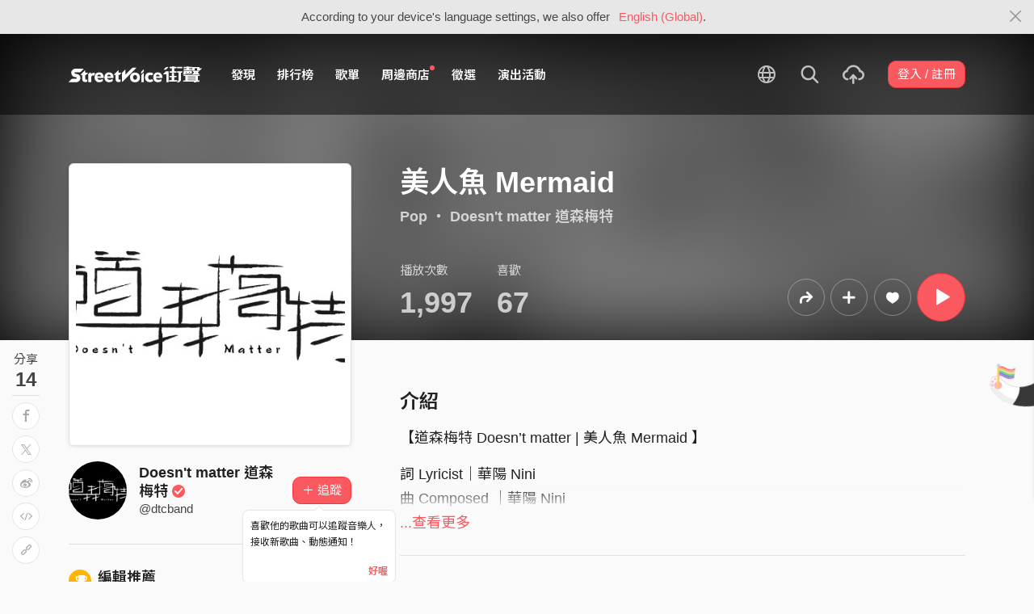

--- FILE ---
content_type: text/html; charset=utf-8
request_url: https://streetvoice.com/dtcband/songs/661188/
body_size: 13216
content:




<!DOCTYPE html>
<html lang="zh-hant">
    <head>
        <link rel="canonical" href="https://streetvoice.com/dtcband/songs/661188/" />
        <link rel="alternate" hreflang="zh-Hant" href="https://streetvoice.com/dtcband/songs/661188/" />
        <link rel="alternate" hreflang="zh-Hans" href="https://streetvoice.cn/dtcband/songs/661188/" />
        <link rel="alternate" hreflang="x-default" href="https://streetvoice.com/dtcband/songs/661188/" />
        <meta name="viewport" content="width=device-width, initial-scale=1.0">
        
            <meta name="apple-itunes-app" content="app-id=804704919">
        

        <meta http-equiv="Content-Type" content="text/html; charset=utf-8" />
        <meta name="google-site-verification" content="SE1DBRZPo7RyChFkqH86ZpKDQKt-fNSGj5hYrundemE" />
        <meta property="wb:webmaster" content="03ee74de53ac83f4" />
        <meta property="fb:app_id" content="160149997878" />
        <meta property="og:site_name" content="StreetVoice"/>
        <link rel="shortcut icon" href="https://akstatic.streetvoice.com/asset/images/ico/favicon.ico?v=20210901" />

        
<meta name="description" content="【道森梅特 Doesn’t matter | 美人魚 Mermaid 】

詞 Lyricist｜華陽 Nini
曲 Composed ｜華陽 Nini
編曲 Arrangement ｜道森梅特 Doesn’t matter

【 MUSIC CREW 】
吉他 Guitar｜華陽 Nini、學岳 Yue
貝斯 Bass｜文傑 Jasper
鼓 Drum｜崴澤 Morris
主唱/和聲Vocals &amp; BackingVocals｜紹宇 Ben
和聲編寫 Backing Vocal Arrangement｜紹宇 Ben
錄音工程師 Recording Engineer｜黃晟翔、Badlu、華陽 Nini
混音工程師 Mixing Engineer｜周已敦 Itun Chou
平面設計Graphic Design｜筱涵 Patty
字體設計 Typeface Design｜筱涵 Patty
特別感謝｜Rave Sound Studio, 鼎間音樂 Pot Place Music, 名流樂器 Celebrity Music Studio" />
<meta name="keywords" content="音樂, music, 美人魚 Mermaid, Doesn&#x27;t matter 道森梅特, Doesn&#x27;t matter 道森梅特" />

<meta property="og:type" content="music.song" />
<meta property="og:url" content="https://streetvoice.com/dtcband/songs/661188/" />
<meta property="og:title" content="美人魚 Mermaid - Doesn&#x27;t matter 道森梅特 | StreetVoice 街聲 - 最潮音樂社群" />
<meta property="og:description" content="【道森梅特 Doesn’t matter | 美人魚 Mermaid 】

詞 Lyricist｜華陽 Nini
曲 Composed ｜華陽 Nini
編曲 Arrangement ｜道森梅特 Doesn’t matter

【 MUSIC CREW 】
吉他 Guitar｜華陽 Nini、學岳 Yue
貝斯 Bass｜文傑 Jasper
鼓 Drum｜崴澤 Morris
主唱/和聲Vocals &amp; BackingVocals｜紹宇 Ben
和聲編寫 Backing Vocal Arrangement｜紹宇 Ben
錄音工程師 Recording Engineer｜黃晟翔、Badlu、華陽 Nini
混音工程師 Mixing Engineer｜周已敦 Itun Chou
平面設計Graphic Design｜筱涵 Patty
字體設計 Typeface Design｜筱涵 Patty
特別感謝｜Rave Sound Studio, 鼎間音樂 Pot Place Music, 名流樂器 Celebrity Music Studio" />
<meta property="og:image" content="https://akstatic.streetvoice.com/music_albums/dt/cb/dtcband/k8RaxJWuaA6ib2TEActADu.jpg?x-oss-process=image/resize,m_fixed,h_1,w_1,limit_0/resize,m_fixed,h_630,w_1200,limit_0/watermark,image_bXVzaWNfYWxidW1zL2R0L2NiL2R0Y2JhbmQvazhSYXhKV3VhQTZpYjJURUFjdEFEdS5qcGc_eC1vc3MtcHJvY2Vzcz1pbWFnZS9yZXNpemUsbV9maXhlZCxoXzM0NCx3XzM0NCxsaW1pdF8w,g_nw,x_428,y_143/watermark,image_YXNzZXQvaW1hZ2VzL21ldGFpbWFnZS1zb25nLnBuZw,g_nw,x_0,y_0" />
<meta property="music:musician" content="https://streetvoice.com/dtcband/" />


<meta name="twitter:title" content="美人魚 Mermaid - Doesn&#x27;t matter 道森梅特 | StreetVoice 街聲 - 最潮音樂社群">
<meta name="twitter:description" content="【道森梅特 Doesn’t matter | 美人魚 Mermaid 】

詞 Lyricist｜華陽 Nini
曲 Composed ｜華陽 Nini
編曲 Arrangement ｜道森梅特 Doesn’t matter

【 MUSIC CREW 】
吉他 Guitar｜華陽 Nini、學岳 Yue
貝斯 Bass｜文傑 Jasper
鼓 Drum｜崴澤 Morris
主唱/和聲Vocals &amp; BackingVocals｜紹宇 Ben
和聲編寫 Backing Vocal Arrangement｜紹宇 Ben
錄音工程師 Recording Engineer｜黃晟翔、Badlu、華陽 Nini
混音工程師 Mixing Engineer｜周已敦 Itun Chou
平面設計Graphic Design｜筱涵 Patty
字體設計 Typeface Design｜筱涵 Patty
特別感謝｜Rave Sound Studio, 鼎間音樂 Pot Place Music, 名流樂器 Celebrity Music Studio">
<meta name="twitter:url" content="https://streetvoice.com/dtcband/songs/661188/">
<meta name="twitter:image" content="https://akstatic.streetvoice.com/music_albums/dt/cb/dtcband/k8RaxJWuaA6ib2TEActADu.jpg?x-oss-process=image/resize,m_fixed,h_1,w_1,limit_0/resize,m_fixed,h_630,w_1200,limit_0/watermark,image_bXVzaWNfYWxidW1zL2R0L2NiL2R0Y2JhbmQvazhSYXhKV3VhQTZpYjJURUFjdEFEdS5qcGc_eC1vc3MtcHJvY2Vzcz1pbWFnZS9yZXNpemUsbV9maXhlZCxoXzM0NCx3XzM0NCxsaW1pdF8w,g_nw,x_428,y_143/watermark,image_YXNzZXQvaW1hZ2VzL21ldGFpbWFnZS1zb25nLnBuZw,g_nw,x_0,y_0">
<meta name="twitter:card" content="summary_large_image">
<meta name="twitter:player" content="https://streetvoice.com/asset/player/MusicPlayer.swf?srv=streetvoice.com&ph=music&getv=config&skinID=6&au=661188&listtype=1&listsd=1884537&autoStart=true&autoPlay=false&isEmbed=true&jsPlayer=false">
<meta name="twitter:player:width" content="330">
<meta name="twitter:player:height" content="100">
<meta name="twitter:app:country" content="US"/>
<meta name="twitter:app:name:iphone" content="StreetVoice iOS App" />
<meta name="twitter:app:id:iphone" content="804704919" />
<meta name="twitter:app:url:iphone" content="streetvoice://song/661188" />
<meta name="twitter:app:url:ipad" content="streetvoice://song/661188" />

<link rel="alternate" href="android-app://com.streetvoice.streetvoice/streetvoice/song/661188" />
<link rel="alternate" href="ios-app://804704919/streetvoice/song/661188" />




        <title>美人魚 Mermaid - Doesn&#x27;t matter 道森梅特 | StreetVoice 街聲 - 最潮音樂社群</title>

        
        


    
        <link id="js-css" href="https://akstatic.streetvoice.com/asset/style/bootstrap.css?v=20260102" rel="stylesheet" type="text/css" />
    


        <link rel="stylesheet" href="https://akstatic.streetvoice.com/asset/CACHE/css/output.b72ebff1de9d.css" type="text/css">
        <!--[if lt IE 9]>
        <script src="https://oss.maxcdn.com/html5shiv/3.7.2/html5shiv.min.js"></script>
        <script src="https://oss.maxcdn.com/respond/1.4.2/respond.min.js"></script>
        <![endif]-->

        
        <script src="https://akstatic.streetvoice.com/asset/libs/jquery-3.6.0.min.js" type="text/javascript"></script>
        <script src="https://akstatic.streetvoice.com/asset/js/streetvoice.lazyLoad.js"></script>

        
            <!-- Google analytics v4 -->
<!-- Global site tag (gtag.js) - Google Analytics -->
<script async src="https://www.googletagmanager.com/gtag/js?id=G-QJ782WP15Y"></script>
<script>
  window.dataLayer = window.dataLayer || [];
  function gtag(){dataLayer.push(arguments);}
  gtag('js', new Date());

  gtag('config', 'G-QJ782WP15Y');
</script>


            <script>
  var googletagID = 6531201;

  var sizeMapping = {
    banner: [
      [[1320, 400], [1250, 160]],
      [[1200, 400], [1110, 142]],
      [[992, 400], [930, 119]],
      [[0, 0], [315, 100]]
    ],
    'login_banner': [
      [[1320, 400], [823, 560]],
      [[1200, 400], [730, 496]],
      [[992, 400], [530, 360]],
      [[0, 0], [315, 100]]
    ]
  };

  
  var slots = {
    '2016SV_opportunities': {
      size: [[1250, 160], [930, 119], [1110, 142], [315, 100]],
      sizeMapping: sizeMapping['banner']
    },
    '2016SV_Index': {
      size: [[1250, 160], [930, 119], [1110, 142], [315, 100]],
      sizeMapping: sizeMapping['banner']
    },
    '2016SV_accounts_login': {
      size: [[315, 100], [530, 360], [730, 496], [823, 560]],
      sizeMapping: sizeMapping['login_banner']
    },
    '2016SV_music_browse': {
      size: [[1250, 160], [930, 119], [1110, 142], [315, 100]],
      sizeMapping: sizeMapping['banner']
    },
    '2016SV_music_charts': {
      size: [[1250, 160], [930, 119], [1110, 142], [315, 100]],
      sizeMapping: sizeMapping['banner']
    },
    '2016SV_music_mood': {
      size: [[1250, 160], [930, 119], [1110, 142], [315, 100]],
      sizeMapping: sizeMapping['banner']
    },
    '2016SV_music_experts': {
      size: [[1250, 160], [930, 119], [1110, 142], [315, 100]],
      sizeMapping: sizeMapping['banner']
    },
    '2016SV_music_songoftheday': {
      size: [[1250, 160], [930, 119], [1110, 142], [315, 100]],
      sizeMapping: sizeMapping['banner']
    },
    '2016SV_search': {
      size: [[1250, 160], [930, 119], [1110, 142], [315, 100]],
      sizeMapping: sizeMapping['banner']
    },
    'sv_homepage_left_pc_336x280': {
      size: [[336, 280], [300, 250]]
    },
    'sv_homepage_infeed_pc_970x250': {
      size: [[970, 90], [970, 250]]
    },
    'sv_song_atf_pc_728x90': {
      size: [728, 90]
    },
    'sv_song_left_pc_336x280': {
      size: [[300, 250], [336, 280]]
    },
    'sv_charts_left_pc_300x600': {
      size: [[160, 600], [300, 250], [300, 600]]
    },
    'sv_search_atf_pc_300x600': {
      size: [[160, 600], [300, 600], [300, 250]]
    },
    'sv_profile_right_pc_336x280': {
      size: [[300, 250], [336, 280]]
    },
    'sv_profile_footer_pc_970x250': {
      size: [[970, 90], [970, 250]]
    },
    'SV_announcement_right_pc_300x600': {
      size: [[336, 280], [300, 250], [300, 600]]
    },
    '2016SV_work_sidebar': {
      size: [300, 600]
    },
    '2016SV_work_bottom': {
      size: [728, 90]
    }
  };
  

  
</script>

        

        
            <script type=application/ld+json>{"@context": "http://schema.org", "@type": "MusicRecording", "audio": {"@type": "AudioObject", "embedUrl": "https://streetvoice.com/music/embed/?id=661188&s=l", "height": "500px", "width": "500px"}, "byArtist": {"@type": "MusicGroup", "name": "Doesn't matter 道森梅特", "url": "https://streetvoice.com/dtcband/"}, "description": "【道森梅特 Doesn’t matter | 美人魚 Mermaid 】\n\n詞 Lyricist｜華陽 Nini\n曲 Composed ｜華陽 Nini\n編曲 Arrangement ｜道森梅特 Doesn’t matter\n\n【 MUSIC CREW 】\n吉他 Guitar｜華陽 Nini、學岳 Yue\n貝斯 Bass｜文傑 Jasper\n鼓 Drum｜崴澤 Morris\n主唱/和聲Vocals & BackingVocals｜紹宇 Ben\n和聲編寫 Backing Vocal Arrangement｜紹宇 Ben\n錄音工程師 Recording Engineer｜黃晟翔、Badlu、華陽 Nini\n混音工程師 Mixing Engineer｜周已敦 Itun Chou\n平面設計Graphic Design｜筱涵 Patty\n字體設計 Typeface Design｜筱涵 Patty\n特別感謝｜Rave Sound Studio, 鼎間音樂 Pot Place Music, 名流樂器 Celebrity Music Studio", "duration": "PT04M23S", "genre": "Pop", "image": "https://akstatic.streetvoice.com/music_albums/dt/cb/dtcband/k8RaxJWuaA6ib2TEActADu.jpg?x-oss-process=image/resize,m_fill,h_380,w_380,limit_0/interlace,1/quality,q_95/format,jpg", "name": "美人魚 Mermaid", "provider": {"@type": "Organization", "image": "https://akstatic.streetvoice.com/asset/images/intro_image.png", "name": "StreetVoice 街聲"}}</script>
        
    </head>

    <body id="top" class="">
        
            
            
                


  
  <div class="alert alert-gray-light alert-full mb-0 alert-dismissible js-fixed-top-alert">
    <button type="button" class="close" data-dismiss="alert" aria-label="Close"><span class="icon-close"></span></button>

    
    <div class="container text-center">According to your device's language settings, we also offer <a class="text-red ml-2 js-switch-language" href="#">English (Global)</a>.</div>
  </div>
  


            
            
            
        
        

<div id="cookie-alert" class="alert alert-danger alert-full mb-0 d-none js-fixed-top-alert">
    <button id="close-safari-alert" type="button" class="close" data-dismiss="alert" aria-label="Close"><span aria-hidden="true">×</span></button>
    <div class="container text-center">
        Cookie 已被禁用，功能受到限制，請開啓瀏覽器設定重新開啓，或更換瀏覽器重新嘗試
    </div>
</div>


<script>
    window.setBodyClass = function () {
        document.body.classList.remove('with-alert-full-two');
        document.body.classList.remove('with-alert-full');

        if (document.querySelector('.blocked-tags') && document.querySelector('.js-fixed-top-alert:not(.blocked-tags)')) {
            const blockedTags = document.querySelector('.blocked-tags').cloneNode(true);
            document.querySelector('.blocked-tags').remove();
            document.querySelector('.js-fixed-top-alert').parentNode.insertBefore(blockedTags, document.querySelector('.js-fixed-top-alert'));
        }

        const alertAmount = document.querySelectorAll('.js-fixed-top-alert').length;

        if (alertAmount > 0) {
            document.body.classList.add('with-alert-full');
        }

        if (alertAmount === 2) {
            document.body.classList.add('with-alert-full-two');
        }

        if (alertAmount === 3) {
            document.body.classList.add('with-alert-full-three');
        }
    };

    if (navigator.cookieEnabled) {
        document.getElementById('cookie-alert').remove();
    } else {
        document.getElementById('cookie-alert').classList.remove('d-none');
    }
    setBodyClass();
</script>


        
            <!--[if lte IE 8]>
           <div id="top-hat-notif">
               StreetVoice 已完全不支援 IE8 瀏覽器, 建議使用 <a href="http://www.google.com/chromeframe?hl=zh-TW&amp;prefersystemlevel=true" target="_blank">Google Chrome 內嵌瀏覽框。</a>
           </div>
           <![endif]-->
        

        

         
        <div>
            
                <nav class="navbar navbar-expand-lg navbar-dark bg-dark">
                    <div class="container">
                        
                            <a class="navbar-brand" href="/">StreetVoice</a>
                        
                        
                            <div>
                            <button id="mobile-search" class="navbar-toggler" type="button"><span class="icon-search"></span></button>
                            <button id="menu-reveal" class="navbar-toggler" type="button"><span class="icon-menu-hamburger"></span></button>
                            </div>
                            <div class="collapse navbar-collapse justify-content-between">
                                <ul class="navbar-nav mr-auto">
                                    
                                        

<li class="nav-item"><a class="nav-link" href="/music/browse/" data-ga-on="click" data-ga-event-category="click" data-ga-event-type="header" data-ga-event-label="browse">發現</a></li>
<li class="nav-item"><a class="nav-link" href="/music/charts/realtime/all/" data-ga-on="click" data-ga-event-category="click" data-ga-event-type="header" data-ga-event-label="charts">排行榜</a></li>
<li class="nav-item"><a class="nav-link" href="/music/playlists/all/most_liked/" data-ga-on="click" data-ga-event-category="click" data-ga-event-type="header" data-ga-event-label="playlists">歌單</a></li>
<li class="nav-item"><a class="nav-link" href="/merchandise/shops/" data-ga-on="click" data-ga-event-category="click" data-ga-event-type="header" data-ga-event-label="shops"><span class="badge badge-circle badge-primary p-0 d-block"></span>周邊商店</a></li>
<li class="nav-item"><a class="nav-link" href="/opportunities/" data-ga-on="click" data-ga-event-category="click" data-ga-event-type="header" data-ga-event-label="opportunity">徵選</a></li>
<li class="nav-item"><a class="nav-link" href="/gigs/all/0/" data-ga-on="click" data-ga-event-category="click" data-ga-event-type="header" data-ga-event-label="venue activities">演出活動</a></li>

<li class="nav-item d-none d-xxl-block"><div class="nav-link"><span class="nav-divider"></span></div></li>

<li class="nav-item d-none d-xxl-block"><a class="nav-link" href="https://packer.streetvoice.com/" target="_blank" data-ga-on="click" data-ga-event-category="click" data-ga-event-type="header" data-ga-event-label="Packer">派歌</a></li>
<li class="nav-item d-none d-xxl-block"><a class="nav-link" href="https://blow.streetvoice.com/" target="_blank" data-ga-on="click" data-ga-event-category="click" data-ga-event-type="header" data-ga-event-label="Blow">吹音樂</a></li>


                                    
                                </ul>
                                <ul id="nav-right-btns" class="navbar-nav align-items-center">
                                    
                                        <li class="nav-item nav-item-icon js-switch-language">
                                            <a class="nav-link" href="#">
                                                <span class="icon-earth"></span>
                                            </a>
                                        </li>
                                    
                                    <li id="react-search" class="nav-item dropdown nav-item-icon"></li>
                                    <li class="nav-item nav-item-icon">
                                        <a href="/music/manage/song/upload/" class="nav-link js-verify-account" data-type="upload" data-ga-on="click" data-ga-event-category="publish_song" data-ga-event-type="upload" data-ga-event-label="upload song"><span class="icon-upload"></span></a>
                                    </li>
                                    
                                </ul>
                            </div>
                        
                    </div>
                </nav>

                <div class="navmenu navmenu-dark fixed-right" id="side-nav">
                </div>

                <div id="side-nav-mask"></div>
                <div id="react-search-sm"></div>
            

            <div id="react-player"></div>

            <script src="/jsi18n/"></script>
            

<script type="text/javascript" src="/djangojs/init.js"></script>

<script>
    window.DJANGO_JS_CSRF = false;
    window.DJANGO_JS_INIT = true;
</script>



<script type="text/javascript" src="https://akstatic.streetvoice.com/asset/js/djangojs/django.min.js?v=20250325"></script>



            
                
                    <div id="pjax-container" class="">
                        








<div class="share-block position-fixed d-none d-lg-block p-3">
    <h4 class="mb-0 text-center text-gray font-weight-normal">分享</h4>
    <h2 class="mb-0 text-center js-share-count" data-share-count="14">14</h2>
    <hr class="mt-1 mb-2">
    <ul class="list-unstyled mb-0">
        
        <li class="mb-2" data-toggle="tooltip" data-placement="right" title="Facebook">
            <button
                type="button"
                class="btn btn-white btn-circle js-update-share-count"
                data-id="661188"
                data-type="song"
                data-href="http://www.facebook.com/sharer/sharer.php?u=https://streetvoice.com/dtcband/songs/661188/"
                data-ga-on="social" data-ga-social-target="Facebook" data-ga-social-url="https://streetvoice.com/dtcband/songs/661188/" data-ga-dimension-value="Song detail">
                <span class="icon-fb"></span>
            </button>
        </li>
        <li class="mb-2" data-toggle="tooltip" data-placement="right" title="X">
            <button
                type="button"
                class="btn btn-white btn-circle js-update-share-count"
                data-id="661188"
                data-type="song"
                data-href="http://twitter.com/intent/tweet?text=美人魚 Mermaid%20by%20Doesn&#x27;t matter 道森梅特.%20StreetVoice%20街聲&url=https://streetvoice.com/dtcband/songs/661188/"
                data-ga-on="social" data-ga-social-target="X" data-ga-social-url="https://streetvoice.com/dtcband/songs/661188/" data-ga-dimension-value="Song detail">
                <span class="icon-x"></span>
            </button>
        </li>
        
        <li class="mb-2" data-toggle="tooltip" data-placement="right" title="微博">
            <button
                type="button"
                class="btn btn-white btn-circle js-update-share-count"
                data-id="661188"
                data-type="song"
                data-href="http://service.weibo.com/share/share.php?url=https://streetvoice.com/dtcband/songs/661188/&title=美人魚 Mermaid%20by%20Doesn&#x27;t matter 道森梅特.%20StreetVoice%20街聲"
                data-ga-on="social" data-ga-social-target="Weibo" data-ga-social-url="https://streetvoice.com/dtcband/songs/661188/" data-ga-dimension-value="Song detail">
                <span class="icon-weibo"></span>
            </button>
        </li>
        
            <li class="mb-2" data-toggle="tooltip" data-placement="right" title="嵌入語法">
                <button type="button" class="btn btn-white btn-circle js-embed" data-id="661188" data-type="song" data-ga-dimension-value="Song detail">
                    <span class="icon-embed"></span>
                </button>
            </li>
        
        <li class="mb-2" data-toggle="tooltip" data-placement="right" title="複製連結">
            <input id="copy-input" class="d-none" value="https://streetvoice.com/dtcband/songs/661188/" />
            <button
                type="button"
                class="btn btn-white btn-circle js-open-copied js-update-share-count"
                data-copy-target="#copy-input"
                data-copy-only
                data-id="661188"
                data-type="song"
                data-ga-on="social" data-ga-social-target="Copy url" data-ga-social-url="https://streetvoice.com/dtcband/songs/661188/" data-ga-dimension-value="Song detail">
                <span class="icon-link"></span>
            </button>
        </li>
    </ul>
</div>




<div class="collapse cat-collapse" id="cat-collapse">
    <a
        class="cat-hand-link"
        aria-expanded="false"
        aria-controls="collapse-alert-song"
        data-ga-on="click"
        data-ga-event-category="click"
        data-ga-event-type="cat hand"
        data-ga-event-label="美人魚 Mermaid (661188)"
        data-ga-dimension-value="Song detail"
        data-id="661188"
        
        data-toggle="tooltip"
        data-placement="left"
        title="喵～～我這裡的音樂你也會喜歡喔"
        >
        <img src="https://akstatic.streetvoice.com/asset/images/alert-cat-hand.png" class="alert-cat-hand" />
    </a>
    <img src="https://akstatic.streetvoice.com/asset/images/alert-cat.svg" class="alert-cat" />
    <div class="border-block">
        <div class="clearfix">
            <h2 class="mb-4 float-left">相信你也會喜歡</h2><a class="btn btn-white float-right" data-toggle="collapse" href="#cat-collapse" aria-expanded="false">收起來</a>
        </div>
        <ul class="list-group list-group-flush list-group-song list-group-nonumber-sm">
            
                <li class="list-group-item align-items-center justify-content-between work-item">
                    <div class="cover-block with-button img-lg mr-3">
                        

<button
  

  type="button"
  class="btn btn-play btn-circle btn-outline-white js-cat-song"
  data-type="cat-song"
  

  
      data-id="837626"
      
  

  

  

  

  data-ga-on="click"
  data-ga-event-category="user_triggered_play"
  data-ga-event-type="song"
  
  data-ga-dimension-value="Song detail"
>
  <span class="icon-play "></span>
</button>




                        <a href="/A56g77/songs/837626/"><img src="https://akstatic.streetvoice.com/song_covers/A5/6g/A56g77/SDnVJEdpY2R8s5tCrubKSZ.jpg?x-oss-process=image/resize,m_fill,h_100,w_100,limit_0/interlace,1/quality,q_95/format,jpg" alt="三顆心" /></a>
                    </div>
                    <div class="work-item-info">
                        <h4 class="text-truncate">
                            <a
                                data-ga-on="click"
                                data-ga-event-category="click"
                                data-ga-event-type="song recommend"
                                data-ga-event-label="三顆心 (837626)"
                                data-ga-dimension-value="Song detail"
                                href="/A56g77/songs/837626/">
                                

三顆心
                            </a>
                        </h4>
                        <h5 class="text-truncate text-gray">
                            <a href="/A56g77/">Nivraë.∞</a>
                        </h5>
                    </div>
                </li>
            
                <li class="list-group-item align-items-center justify-content-between work-item">
                    <div class="cover-block with-button img-lg mr-3">
                        

<button
  

  type="button"
  class="btn btn-play btn-circle btn-outline-white js-cat-song"
  data-type="cat-song"
  

  
      data-id="839613"
      
  

  

  

  

  data-ga-on="click"
  data-ga-event-category="user_triggered_play"
  data-ga-event-type="song"
  
  data-ga-dimension-value="Song detail"
>
  <span class="icon-play "></span>
</button>




                        <a href="/pachila/songs/839613/"><img src="https://akstatic.streetvoice.com/song_covers/pa/ch/pachila/RdLodUWeSymSFdVxHwKwcT.jpg?x-oss-process=image/resize,m_fill,h_100,w_100,limit_0/interlace,1/quality,q_95/format,jpg" alt="雨愛（帕崎拉PACHILA Remix)" /></a>
                    </div>
                    <div class="work-item-info">
                        <h4 class="text-truncate">
                            <a
                                data-ga-on="click"
                                data-ga-event-category="click"
                                data-ga-event-type="song recommend"
                                data-ga-event-label="雨愛（帕崎拉PACHILA Remix) (839613)"
                                data-ga-dimension-value="Song detail"
                                href="/pachila/songs/839613/">
                                

雨愛（帕崎拉PACHILA Remix)
                            </a>
                        </h4>
                        <h5 class="text-truncate text-gray">
                            <a href="/pachila/">帕崎拉PACHILA</a>
                        </h5>
                    </div>
                </li>
            
                <li class="list-group-item align-items-center justify-content-between work-item">
                    <div class="cover-block with-button img-lg mr-3">
                        

<button
  

  type="button"
  class="btn btn-play btn-circle btn-outline-white js-cat-song"
  data-type="cat-song"
  

  
      data-id="840918"
      
  

  

  

  

  data-ga-on="click"
  data-ga-event-category="user_triggered_play"
  data-ga-event-type="song"
  
  data-ga-dimension-value="Song detail"
>
  <span class="icon-play "></span>
</button>




                        <a href="/KidKingTw/songs/840918/"><img src="https://akstatic.streetvoice.com/music_albums/Ki/dK/KidKingTw/NWCZ3CsVJS4aLt6ouK7eh8.jpeg?x-oss-process=image/resize,m_fill,h_100,w_100,limit_0/interlace,1/quality,q_95/format,jpg" alt="02.我敢認得出你" /></a>
                    </div>
                    <div class="work-item-info">
                        <h4 class="text-truncate">
                            <a
                                data-ga-on="click"
                                data-ga-event-category="click"
                                data-ga-event-type="song recommend"
                                data-ga-event-label="02.我敢認得出你 (840918)"
                                data-ga-dimension-value="Song detail"
                                href="/KidKingTw/songs/840918/">
                                

02.我敢認得出你
                            </a>
                        </h4>
                        <h5 class="text-truncate text-gray">
                            <a href="/KidKingTw/">孩子王（Kid King)</a>
                        </h5>
                    </div>
                </li>
            
        </ul>
    </div>
</div>
<div class="width-navbar-dark position-relative work-page-header-wrapper mb-5" id="inside_box">
    <div class="blur-cover-block"><img src="https://akstatic.streetvoice.com/music_albums/dt/cb/dtcband/k8RaxJWuaA6ib2TEActADu.jpg?x-oss-process=image/resize,m_fill,h_380,w_380,limit_0/interlace,1/quality,q_95/format,jpg" alt="美人魚 Mermaid" class="blur-cover" /></div>
    <div class="container blur-cover-block-up mt-7">
        <div class="row">
            <div class="col-md-4">
                <div class="border-block p-2 mb-3">
                    <div class="cover-block with-button">
                        

<button
  

  type="button"
  class="btn btn-play btn-circle btn-outline-white btn-xl"
  data-type="song"
  

  
      data-id="661188"
      
  

  

  

  

  data-ga-on="click"
  data-ga-event-category="user_triggered_play"
  data-ga-event-type="song"
  
  data-ga-dimension-value="Song detail"
>
  <span class="icon-play "></span>
</button>




                        <img src="https://akstatic.streetvoice.com/music_albums/dt/cb/dtcband/k8RaxJWuaA6ib2TEActADu.jpg?x-oss-process=image/resize,m_fill,h_380,w_380,limit_0/interlace,1/quality,q_95/format,jpg" alt="美人魚 Mermaid" />
                    </div>
                </div>
            </div>
            <div class="col-md-8 work-page-header-wrapper-right">
                
                <h1 class="text-break text-white">美人魚 Mermaid</h1>
                <h3 class="text-truncate text-white">
                    
                    <span class="opacity-72">
                        <a href="/music/browse/4/recommend/latest/">Pop</a>
                         ・ <a href="/dtcband/songs/album/97317417/">Doesn&#x27;t matter 道森梅特</a>
                    </span>
                </h3>
                <div class="row align-items-end">
                    <div class="col-lg mb-2">
                        <ul class="list-inline text-white opacity-72">
                            <li class="list-inline-item mr-5">
                                <h4 class="font-weight-normal">播放次數</h4>
                                <h4 class="mb-0 font-size-h1" id="countup-play">0</h4>
                            </li>
                            <li class="list-inline-item">
                                <h4 class="font-weight-normal">喜歡</h4>
                                <a href="#" class="js-popup-list" data-id="661188" data-type="likes" data-subtype="song"><h4 class="mb-0 font-size-h1" id="countup-like" data-id="661188">0</h4></a>
                            </li>
                        </ul>
                    </div>
                    <div class="col-lg-auto mb-2">
                        <ul class="list-inline list-item-buttons align-items-center justify-content-end">
                            





    
    <li class="list-inline-item">
        

<a
    href="#"
    class="btn btn-circle
        btn-outline-white
        
        btn-lg
        js-share
        "
    data-action="js-share"
    data-id="661188"
    data-type="song"
    data-repost-type="create"
    data-dimension-value="Song detail">
    <span class="icon-repost"></span>
</a>

    </li>
    <li class="list-inline-item">
        

<div class="dropdown">
    <button
        type="button"
        class="btn btn-circle btn-outline-white btn-lg dropdown-toggle js-more"
        data-toggle="dropdown"
        aria-haspopup="true"
        aria-expanded="false"
        data-id="661188"
        data-type="song"
        data-teach-type=""
        data-dropdown-type="add"
        data-ga-on="click" data-ga-event-category="click" data-ga-event-type="UI" data-ga-event-label="more">
        <span class="icon-plus"></span>
    </button>
    <div class="dropdown-menu dropdown-menu-center react-more-dropdown-menu"></div>
</div>
    
    </li>
    <li class="list-inline-item">
        

    <button
        data-ga-on="click"
        data-ga-event-category="like"
        data-ga-event-type="song"
        data-ga-dimension-value="Song detail"
        type="button"
        class="btn btn-circle btn-like js-like-btn
        btn-outline-white
        
        btn-lg
        "
        data-id="661188"
        data-type="song"
        data-like-count="67"
        aria-pressed="false"
        tabindex="0"
    >
        <span class="icon-heart-empty"></span>
        <span class="ml-1 js-like-count
         d-none"
        data-hide-count="True">
            
                67
            
        </span>
    </button>


    </li>
    
    <li class="list-inline-item">
        

<button
  

  type="button"
  class="btn btn-play btn-circle btn-primary btn-xl"
  data-type="song"
  

  
      data-id="661188"
      
  

  

  

  

  data-ga-on="click"
  data-ga-event-category="user_triggered_play"
  data-ga-event-type="song"
  
  data-ga-dimension-value="Song detail"
>
  <span class="icon-play "></span>
</button>




    </li>


                        </ul>
                    </div>
                </div>
            </div>
        </div>
    </div>
</div>
<div id="sticky" class="work-page-header-wrapper-sm pt-3 pb-3">
    <div class="container">
        <div class="row">
            <div class="col">
                <div class="work-item d-flex align-items-center">
                    <div class="cover-block img-lg mr-3"><img src="https://akstatic.streetvoice.com/music_albums/dt/cb/dtcband/k8RaxJWuaA6ib2TEActADu.jpg?x-oss-process=image/resize,m_fill,h_100,w_100,limit_0/interlace,1/quality,q_95/format,jpg" alt="美人魚 Mermaid" /></div>
                    <div class="work-item-info">
                        <h4 class="text-truncate">美人魚 Mermaid</h4>
                        <h5 class="text-truncate text-gray"><a href="/dtcband/">Doesn&#x27;t matter 道森梅特</a></h5>
                    </div>
                </div>
            </div>
            <div class="col">
                <ul class="list-inline list-item-buttons align-items-center justify-content-end mb-0">
                    





    
    <li class="list-inline-item">
        

<a
    href="#"
    class="btn btn-circle
        btn-white
        
        js-share
        "
    data-action="js-share"
    data-id="661188"
    data-type="song"
    data-repost-type="create"
    data-dimension-value="Song detail">
    <span class="icon-repost"></span>
</a>

    </li>
    <li class="list-inline-item">
        

<div class="dropdown">
    <button
        type="button"
        class="btn btn-circle btn-white  dropdown-toggle js-more"
        data-toggle="dropdown"
        aria-haspopup="true"
        aria-expanded="false"
        data-id="661188"
        data-type="song"
        data-teach-type=""
        data-dropdown-type="add"
        data-ga-on="click" data-ga-event-category="click" data-ga-event-type="UI" data-ga-event-label="more">
        <span class="icon-plus"></span>
    </button>
    <div class="dropdown-menu dropdown-menu-center react-more-dropdown-menu"></div>
</div>
    
    </li>
    <li class="list-inline-item">
        

    <button
        data-ga-on="click"
        data-ga-event-category="like"
        data-ga-event-type="song"
        data-ga-dimension-value="Song detail"
        type="button"
        class="btn btn-circle btn-like js-like-btn
        btn-white
        
        
        "
        data-id="661188"
        data-type="song"
        data-like-count="67"
        aria-pressed="false"
        tabindex="0"
    >
        <span class="icon-heart-empty"></span>
        <span class="ml-1 js-like-count
        "
        data-hide-count="False">
            
                67
            
        </span>
    </button>


    </li>
    
    <li class="list-inline-item">
        

<button
  

  type="button"
  class="btn btn-play btn-circle btn-primary btn-lg"
  data-type="song"
  

  
      data-id="661188"
      
  

  

  

  

  data-ga-on="click"
  data-ga-event-category="user_triggered_play"
  data-ga-event-type="song"
  
  data-ga-dimension-value="Song detail"
>
  <span class="icon-play "></span>
</button>




    </li>


                </ul>
            </div>
        </div>
    </div>
</div>
<div class="work-page-container container pb-10">
    <div class="row">
        <div class="col-md-4 mb-5 work-page-container-left">
            <div id="sticky-anchor"></div>
            <div class="user-block page-user-block d-flex align-items-center">
                <a href="/dtcband/" class="mr-3 d-md-none d-lg-block">
                    <img src="https://akstatic.streetvoice.com/profile_images/dt/cb/dtcband/fe4YWsGTSyrwe4krxnrgY7.jpg?x-oss-process=image/resize,m_fill,h_100,w_100,limit_0/interlace,1/quality,q_95/format,jpg" alt="Doesn&#x27;t matter 道森梅特" class="img-xxl img-circle" />
                </a>
                <div class="user-info">
                    <h3 class="mb-0 text-break">
                        <a href="/dtcband/">
                            Doesn&#x27;t matter 道森梅特<span class="is-accredited position-relative ml-1"></span>
                        </a>
                    </h3>
                    <h4 class="text-truncate mb-0">@dtcband</h4>
                </div>
                <div class="text-right w-80p ml-3 position-relative">
                    





    
            
                <a
                    data-ga-on="click"
                    data-ga-event-category="follow"
                    data-ga-event-type="Doesn&#x27;t matter 道森梅特 (1884537)"
                    data-ga-dimension-value="Song detail"
                    data-id="1884537"
                    class="btn btn-primary js-follow"
                    href="#"
                >
                    <span class="follow_text">＋ 追蹤</span>
                </a>
                
                    <div class="alert alert-light alert-dismissible fade show position-absolute" role="alert">
                        <p>喜歡他的歌曲可以追蹤音樂人，接收新歌曲、動態通知！</p><button type="button" class="close text-red" data-dismiss="alert" aria-label="Close">好喔</button>
                    </div>
                
            
    








                </div>
            </div>

            
    


            
            <hr class="mt-5 mb-5">
            <ul class="list-unstyled">
                
                
                
                
                
                  <li class="mb-3">
                      <h3 class="text-truncate"><span class="badge badge-yellow badge-circle mr-2"><span class="icon-trophy"></span></span>編輯推薦</h3>
                  </li>
                
                
            </ul>
            
            <hr class="mt-5 mb-5">
            <p class="text-gray-light mb-2">發布時間 2021-09-23<br /></p>

            
            <hr class="mt-5 mb-5" />
            <div class="text-center pb-5 d-none d-lg-block">
                <div class="adunit" data-adunit="sv_song_left_pc_336x280"></div>
            </div>
            <div class="text-center pb-5 d-none d-lg-block">
                <div class="adunit" data-adunit="2016SV_work_sidebar"></div>
            </div>
            

        </div>
        <div class="col-md-8 work-page-container-right">
            
            <div class="text-center pb-5 d-none d-lg-block">
                <div class="adunit" data-adunit="sv_song_atf_pc_728x90"></div>
            </div>
            
            
            
            <h2 class="mb-3">介紹</h2>
            <div class="dynamic-height text-read text-justify text-break" data-max-height="130">
                <p>【道森梅特 Doesn’t matter | 美人魚 Mermaid 】</p>

<p>詞 Lyricist｜華陽 Nini<br>曲 Composed ｜華陽 Nini<br>編曲 Arrangement ｜道森梅特 Doesn’t matter</p>

<p>【 MUSIC CREW 】<br>吉他 Guitar｜華陽 Nini、學岳 Yue<br>貝斯 Bass｜文傑 Jasper<br>鼓 Drum｜崴澤 Morris<br>主唱/和聲Vocals &amp; BackingVocals｜紹宇 Ben<br>和聲編寫 Backing Vocal Arrangement｜紹宇 Ben<br>錄音工程師 Recording Engineer｜黃晟翔、Badlu、華陽 Nini<br>混音工程師 Mixing Engineer｜周已敦 Itun Chou<br>平面設計Graphic Design｜筱涵 Patty<br>字體設計 Typeface Design｜筱涵 Patty<br>特別感謝｜Rave Sound Studio, 鼎間音樂 Pot Place Music, 名流樂器 Celebrity Music Studio</p>
                <a class="read-more text-red d-none">
                    <span class="show-more">...查看更多</span>
                    <span class="show-less">收合</span>
                </a>
            </div>
            <hr class="mt-5 mb-5">
            

            <h2 class="mb-3">歌詞

</h2>

            
            <div class="dynamic-height text-read text-justify text-break" data-max-height="130">
                <p>你對我說著 城堡裏住著公主<br>他被疼愛著 總有個美好結局</p>

<p>你別再說了 泡泡總會破掉的<br>我做不到的 你給的童話</p>

<p>你跟我說的理想 我找不到你<br>你所期盼的未來 我看不到你<br>你給我的要求是對自己的遺憾<br>我是美人魚你別想把我關在魚缸</p>

<p>我漂浮在你建構的美夢 卻變成泡沫<br>我漂浮在你建構的美夢 </p>

<p>離開了你的世界 我不再憂鬱<br>離開你給的未來 我看見自己<br>放開你的髒手別再緊緊抓著我<br>我是美人魚你別想把我關在魚缸</p>
                <a class="read-more text-red d-none">
                    <span class="show-more">...查看更多</span>
                    <span class="show-less">收合</span>
                </a>
            </div>
            
            <hr class="mt-5 mb-5">

            
            <div class="text-center d-none d-lg-block">
                <div class="adunit" data-adunit="2016SV_work_bottom"></div>
            </div>
            <hr class="mt-5 mb-5" />

            

            
<div class="row no-gutters">
    <div class="col">
        <h2 class="mb-3">留言（<span id="comment-counts">5</span>）</h2>
    </div>
    <div class="col-auto">
        <div class="dropdown">
            <a href="#" class="dropdown-toggle no-caret font-size-lg text-gray-light mr-3" data-toggle="dropdown" aria-haspopup="true" aria-expanded="false">
                <span class="icon-option-vertical"></span>
            </a>
            <div class="dropdown-menu dropdown-menu-right">
                <a class="dropdown-item active" href="/dtcband/songs/661188/">最相關留言</a>
                <a class="dropdown-item" href="/dtcband/songs/661188/?all=true">所有留言</a>
            </div>
        </div>
    </div>
</div>

<div id="comments-wrapper" class="d-none"></div>
<div id="comment-block-wrapper">
    <div class="item_box_list list-group">
        
        
        
            <div class="comment-block border-block mb-3 item_box">
               


<div class="d-flex p-4">
    
        <a href="/yellow_Tai/" class="position-relative overflow-visible img-lg img-circle mr-3">
            
            <img src="https://akstatic.streetvoice.com/profile_images/ye/ll/yellow_Tai/VBrJ9C5eyCtr56Hz8dsyw8.jpg?x-oss-process=image/resize,m_fill,h_50,w_50,limit_0/interlace,1/quality,q_95/format,jpg" class="w-100" alt="yellowTai" onerror="this.onerror=null;this.src='https://akstatic.streetvoice.com/asset/images/default/img-profile-head-default.png'" />
        </a>
    
    <div class="w-img-lg-text">
        
            <div class="d-flex mb-2">
                <div class="w-img-xs-text">
                    <h4 class="text-break mb-0">
                        <a href="/yellow_Tai/" class="mw-100 d-inline-flex align-items-center"><span class="mw-100 text-truncate d-block">yellowTai</span></a>
                    </h4>
                    
                </div>
                <div class="w-20p ml-2">
                    <div class="dropdown">
                        <button class="btn btn-link dropdown-toggle no-caret p-0 h-auto" type="button" data-toggle="dropdown" aria-haspopup="true" aria-expanded="false"><span class="icon-option-vertical"></span></button>
                        <div class="dropdown-menu dropdown-menu-center">
                            
                            <a class="dropdown-item js-popup-list" href="#" data-id="2193809" data-type="likes" data-subtype="comment">看誰喜歡</a>
                            
                                <a class="dropdown-item js-comment-report" href="#" data-comment-id="2193809">這是不適當內容？</a>
                                <a
                                    class="dropdown-item js-mute"
                                    href="#"
                                    data-id="3010926"
                                    data-refresh
                                    data-ga-on="click"
                                    data-ga-event-category="mute"
                                    data-ga-dimension-value="Song detail"
                                    >靜音</a>
                                
                            
                            
                        </div>
                    </div>
                </div>
            </div>
        
        <div class="text-read text-break mb-3">
            
                
                    
                        <p>
                            
                            
                                超讚 聽完我鱗片都長出來了 別想把我關在魚缸
                            
                        </p>
                    
                    
                
            
        </div>
        


    <div class="row row-xs">
        <div class="col-lg mb-2 mb-lg-0"><span class="text-muted">3 年前</span>
            <a href="#" class="text-muted align-items-center js-popup-list d-inline-flex" data-id="2193809" data-type="likes" data-subtype="comment">
                
                
                    <span class="js-like-count" data-id="2193809">・1 個喜歡</span>
                
                
                <span class="position-relative ml-2 author-like-box" data-id="2193809" data-toggle="tooltip" data-placement="top" title="" data-original-title="作者喜歡">
                    <span class="icon-heart-empty text-red position-absolute"></span>
                    <img src="https://akstatic.streetvoice.com/profile_images/dt/cb/dtcband/fe4YWsGTSyrwe4krxnrgY7.jpg?x-oss-process=image/resize,m_fill,h_50,w_50,limit_0/interlace,1/quality,q_95/format,jpg" class="img-xs img-circle">
                </span>
            </a>
            
        </div>
        <div class="col-lg-auto text-right">
            <ul class="list-inline list-item-buttons mb-0">
                <li class="list-inline-item">
                    <button type="button" class="btn btn-white btn-circle js-comment-reply" data-comment-id="2193809" data-comment-username="yellow_Tai" data-comment-nickname="yellowTai" data-comment-user-id="3010926" data-parent-comment-id="None">
                        <span class="icon-status"></span>
                    </button>
                </li>
                <li class="list-inline-item">
                    

    <button
        data-ga-on="click"
        data-ga-event-category="like"
        data-ga-event-type="comment"
        data-ga-dimension-value="Song detail"
        type="button"
        class="btn btn-circle btn-like js-like-btn btn-white  "
        data-id="2193809"
        data-type="comment"
        data-like-count="1"
        aria-pressed="false"
        tabindex="0"
    >
        
            <span class="icon-heart-empty"></span>
            <span class="ml-1 js-like-count d-none" data-hide-count="True">
            
                1
            
        </span>
    </button><!-- /btn -->


                </li>
            </ul>
        </div>
    </div>


        <div class="comment-collapse-form w-100 collapse" id="collapse-comment-2193809"></div>
        
            
                <div class="mt-4 d-none" id="parent-comment-2193809"></div>
            
        
    </div>
</div>


            </div>
            
        
            <div class="comment-block border-block mb-3 item_box">
               


<div class="d-flex p-4">
    
        <a href="/temyeu2001/" class="position-relative overflow-visible img-lg img-circle mr-3">
            
            <img src="https://akstatic.streetvoice.com/asset/images/default/img-profile-head-default.png?x-oss-process=image/resize,m_fill,h_50,w_50,limit_0/interlace,1/quality,q_95/format,jpg" class="w-100" alt="temyeu2001" onerror="this.onerror=null;this.src='https://akstatic.streetvoice.com/asset/images/default/img-profile-head-default.png'" />
        </a>
    
    <div class="w-img-lg-text">
        
            <div class="d-flex mb-2">
                <div class="w-img-xs-text">
                    <h4 class="text-break mb-0">
                        <a href="/temyeu2001/" class="mw-100 d-inline-flex align-items-center"><span class="mw-100 text-truncate d-block">temyeu2001</span></a>
                    </h4>
                    
                </div>
                <div class="w-20p ml-2">
                    <div class="dropdown">
                        <button class="btn btn-link dropdown-toggle no-caret p-0 h-auto" type="button" data-toggle="dropdown" aria-haspopup="true" aria-expanded="false"><span class="icon-option-vertical"></span></button>
                        <div class="dropdown-menu dropdown-menu-center">
                            
                            <a class="dropdown-item js-popup-list" href="#" data-id="2193657" data-type="likes" data-subtype="comment">看誰喜歡</a>
                            
                                <a class="dropdown-item js-comment-report" href="#" data-comment-id="2193657">這是不適當內容？</a>
                                <a
                                    class="dropdown-item js-mute"
                                    href="#"
                                    data-id="2868481"
                                    data-refresh
                                    data-ga-on="click"
                                    data-ga-event-category="mute"
                                    data-ga-dimension-value="Song detail"
                                    >靜音</a>
                                
                            
                            
                        </div>
                    </div>
                </div>
            </div>
        
        <div class="text-read text-break mb-3">
            
                
                    
                        <p>
                            
                            
                                這首歌讓我想到那種要活出父母期待跟自己想要走的路之間的掙扎，尤其是最後的吼腔很有釋放的感覺。當我們自己已經是美人魚了，又何必執著於活出童話劇情呢？
                            
                        </p>
                    
                    
                
            
        </div>
        


    <div class="row row-xs">
        <div class="col-lg mb-2 mb-lg-0"><span class="text-muted">3 年前</span>
            <a href="#" class="text-muted align-items-center js-popup-list d-inline-flex" data-id="2193657" data-type="likes" data-subtype="comment">
                
                
                    <span class="js-like-count" data-id="2193657">・1 個喜歡</span>
                
                
                <span class="position-relative ml-2 author-like-box" data-id="2193657" data-toggle="tooltip" data-placement="top" title="" data-original-title="作者喜歡">
                    <span class="icon-heart-empty text-red position-absolute"></span>
                    <img src="https://akstatic.streetvoice.com/profile_images/dt/cb/dtcband/fe4YWsGTSyrwe4krxnrgY7.jpg?x-oss-process=image/resize,m_fill,h_50,w_50,limit_0/interlace,1/quality,q_95/format,jpg" class="img-xs img-circle">
                </span>
            </a>
            
        </div>
        <div class="col-lg-auto text-right">
            <ul class="list-inline list-item-buttons mb-0">
                <li class="list-inline-item">
                    <button type="button" class="btn btn-white btn-circle js-comment-reply" data-comment-id="2193657" data-comment-username="temyeu2001" data-comment-nickname="temyeu2001" data-comment-user-id="2868481" data-parent-comment-id="None">
                        <span class="icon-status"></span>
                    </button>
                </li>
                <li class="list-inline-item">
                    

    <button
        data-ga-on="click"
        data-ga-event-category="like"
        data-ga-event-type="comment"
        data-ga-dimension-value="Song detail"
        type="button"
        class="btn btn-circle btn-like js-like-btn btn-white  "
        data-id="2193657"
        data-type="comment"
        data-like-count="1"
        aria-pressed="false"
        tabindex="0"
    >
        
            <span class="icon-heart-empty"></span>
            <span class="ml-1 js-like-count d-none" data-hide-count="True">
            
                1
            
        </span>
    </button><!-- /btn -->


                </li>
            </ul>
        </div>
    </div>


        <div class="comment-collapse-form w-100 collapse" id="collapse-comment-2193657"></div>
        
            
                <hr class="my-4" />
                
                    
                        <div class="mt-4" id="parent-comment-2193657">
                            
                                <a class="text-red text-read js-show-comments" href="#" data-id="2193657">
                                    
                                        <img src="https://akstatic.streetvoice.com/profile_images/dt/cb/dtcband/fe4YWsGTSyrwe4krxnrgY7.jpg?x-oss-process=image/resize,m_fill,h_50,w_50,limit_0/interlace,1/quality,q_95/format,jpg" class="w-24p h-24p img-circle">
                                    
                                    <span>・2 則回覆</span>
                                </a>
                            
                        </div>
                    
                
            
        
    </div>
</div>


            </div>
            
        
            <div class="comment-block border-block mb-3 item_box">
               


<div class="d-flex p-4">
    
        <a href="/qaz0722/" class="position-relative overflow-visible img-lg img-circle mr-3">
            
            <img src="https://akstatic.streetvoice.com/profile_images/qa/z0/qaz0722/zoQJgaSas6ZCmjyEWDVzFf.jpg?x-oss-process=image/resize,m_fill,h_50,w_50,limit_0/interlace,1/quality,q_95/format,jpg" class="w-100" alt="hsy" onerror="this.onerror=null;this.src='https://akstatic.streetvoice.com/asset/images/default/img-profile-head-default.png'" />
        </a>
    
    <div class="w-img-lg-text">
        
            <div class="d-flex mb-2">
                <div class="w-img-xs-text">
                    <h4 class="text-break mb-0">
                        <a href="/qaz0722/" class="mw-100 d-inline-flex align-items-center"><span class="mw-100 text-truncate d-block">hsy</span></a>
                    </h4>
                    
                </div>
                <div class="w-20p ml-2">
                    <div class="dropdown">
                        <button class="btn btn-link dropdown-toggle no-caret p-0 h-auto" type="button" data-toggle="dropdown" aria-haspopup="true" aria-expanded="false"><span class="icon-option-vertical"></span></button>
                        <div class="dropdown-menu dropdown-menu-center">
                            
                            <a class="dropdown-item js-popup-list" href="#" data-id="2128455" data-type="likes" data-subtype="comment">看誰喜歡</a>
                            
                                <a class="dropdown-item js-comment-report" href="#" data-comment-id="2128455">這是不適當內容？</a>
                                <a
                                    class="dropdown-item js-mute"
                                    href="#"
                                    data-id="2364812"
                                    data-refresh
                                    data-ga-on="click"
                                    data-ga-event-category="mute"
                                    data-ga-dimension-value="Song detail"
                                    >靜音</a>
                                
                            
                            
                        </div>
                    </div>
                </div>
            </div>
        
        <div class="text-read text-break mb-3">
            
                
                    
                        <p>
                            
                            
                                好喜歡！
                            
                        </p>
                    
                    
                
            
        </div>
        


    <div class="row row-xs">
        <div class="col-lg mb-2 mb-lg-0"><span class="text-muted">4 年前</span>
            <a href="#" class="text-muted align-items-center js-popup-list d-inline-flex" data-id="2128455" data-type="likes" data-subtype="comment">
                
                
                    <span class="js-like-count" data-id="2128455">・2 個喜歡</span>
                
                
                <span class="position-relative ml-2 author-like-box" data-id="2128455" data-toggle="tooltip" data-placement="top" title="" data-original-title="作者喜歡">
                    <span class="icon-heart-empty text-red position-absolute"></span>
                    <img src="https://akstatic.streetvoice.com/profile_images/dt/cb/dtcband/fe4YWsGTSyrwe4krxnrgY7.jpg?x-oss-process=image/resize,m_fill,h_50,w_50,limit_0/interlace,1/quality,q_95/format,jpg" class="img-xs img-circle">
                </span>
            </a>
            
        </div>
        <div class="col-lg-auto text-right">
            <ul class="list-inline list-item-buttons mb-0">
                <li class="list-inline-item">
                    <button type="button" class="btn btn-white btn-circle js-comment-reply" data-comment-id="2128455" data-comment-username="qaz0722" data-comment-nickname="hsy" data-comment-user-id="2364812" data-parent-comment-id="None">
                        <span class="icon-status"></span>
                    </button>
                </li>
                <li class="list-inline-item">
                    

    <button
        data-ga-on="click"
        data-ga-event-category="like"
        data-ga-event-type="comment"
        data-ga-dimension-value="Song detail"
        type="button"
        class="btn btn-circle btn-like js-like-btn btn-white  "
        data-id="2128455"
        data-type="comment"
        data-like-count="2"
        aria-pressed="false"
        tabindex="0"
    >
        
            <span class="icon-heart-empty"></span>
            <span class="ml-1 js-like-count d-none" data-hide-count="True">
            
                2
            
        </span>
    </button><!-- /btn -->


                </li>
            </ul>
        </div>
    </div>


        <div class="comment-collapse-form w-100 collapse" id="collapse-comment-2128455"></div>
        
            
                <div class="mt-4 d-none" id="parent-comment-2128455"></div>
            
        
    </div>
</div>


            </div>
            
        
    </div>
</div>




<div class="nextpage">
    

    
</div>





            
            <div class="text-center d-none d-lg-block">
                <div class="adunit" data-adunit="2016SV_work_bottom"></div>
            </div>
            
        </div>
    </div>
</div>
<script>
    $(function () {
        $.loadUrl(['Comments', 'mutelist'], function () {
          Comments.render();
        });
        handleDjangoPrerender({
            play_count: '1997',
            hideAds: false,
            type: 'song',
            workID: 661188,
            workName: '美人魚 Mermaid',
            workOwner: 'dtcband',
            dimensionValue: 'Song detail',
            inStudio: false,
        });
        startCountUp("countup-play", DjangoPrerender.play_count);
        startCountUp("countup-like", '67');
        $('.cat-hand-link').tooltip();
        setBodyClass();
    });
</script>


                    </div>
                
            

            
                <div id="react-modal"></div>
                <div id="react-sub-modal"></div>
                
                    

<footer class="footer bg-dark text-white">
    

    <marquee direction="right" scrolldelay="60" class="position-absolute">
        <a
            href="https://guide.streetvoice.com/"
            target="_blank"
            data-ga-on="click"
            data-ga-event-category="click"
            data-ga-event-type="cat run">
            <img src="https://akstatic.streetvoice.com/asset/images/sv-cat.gif" width="20" height="28" border="0" />
        </a>
    </marquee>

    <div class="container">
        <div class="row">
            <div class="col-4 col-md">
                <h3>關於</h3>
                <ul class="list-unstyled">
                    <li><a href="/service/about/">關於街聲</a></li>
                    <li><a href="/service/announcement/">最新消息</a></li>
                    <li><a href="/service/tos/">會員服務條款</a></li>
                    <li><a href="/service/privacy/">隱私權保護政策</a></li>
                    <li><a href="/service/copyright/">著作權保護措施</a></li>
                    <li><a href="/service/disclaimer/">免責聲明</a></li>
                </ul>
            </div>
            <div class="col-4 col-md">
                <h3>商務</h3>
                <ul class="list-unstyled">
                    <li><a href="/service/giveaway/">街聲福利社</a></li>
                    <li><a href="/service/marketing/">行銷業務合作</a></li>
                    <li><a href="/service/campus/">學生 / 校園合作</a></li>
                </ul>
            </div>
            <div class="col-4 col-md">
                <h3>其他</h3>
                <ul class="list-unstyled">
                    <li><a href="/service/recruiting/">人才招募</a></li>
                    <li><a href="/service/mediakits/">StreetVoice 媒體工具</a></li>
                    <li><a href="https://support.streetvoice.com/support/solutions" target="_blank">常見問題 / 幫助中心</a></li>
                    <li><a href="https://guide.streetvoice.com/" target="_blank">音樂人指南</a></li>
                </ul>
            </div>
            <div class="col-12 col-md-5 text-center text-md-left mt-3 mt-md-0">
                <ul class="list-inline">
                    <li class="list-inline-item"><a href="https://www.facebook.com/StreetVoiceTaiwan/" target="_blank" class="btn btn-outline-white btn-circle"><span class="icon-fb"></span></a></li>
                    <li class="list-inline-item"><a href="https://www.instagram.com/streetvoice_tw/" target="_blank" class="btn btn-outline-white btn-circle"><span class="icon-instagram"></span></a></li>
                    <li class="list-inline-item"><a href="https://www.youtube.com/user/StreetVoiceTV" target="_blank" class="btn btn-outline-white btn-circle"><span class="icon-youtube"></span></a></li>
                </ul>
                <p>
                    <a href="/svapp/open_in_web/0/">開啟手機版</a>
                </p>
                <p class="text-muted"><small>

Copyright ©

    2006-2026 StreetVoice 街聲.

</small></p>
            </div>
        </div>
    </div>
</footer>

                
                
                    <script>
                        (function(d){
                            var po = document.createElement('script'); po.type = 'text/javascript'; po.async = true;
                            po.src = 'https://apis.google.com/js/plusone.js';
                            var s = document.getElementsByTagName('script')[0]; s.parentNode.insertBefore(po, s);
                        }(document));
                    </script>
                
                <script>
                    var isAdBlockActive = true;
                    if (window.location.hash === '#_=_') {
                        if (history.replaceState) {
                            var cleanHref = window.location.href.split('#')[0];
                            history.replaceState(null, null, cleanHref);
                        } else {
                            window.location.hash = '';
                        }
                    }
                    var isInappWebview = 'False' === 'True';
                </script>
                <script src="https://akstatic.streetvoice.com/asset/js/ads.js"></script>
                <script src="https://akstatic.streetvoice.com/asset/js/fixed-top-alert.js"></script>
                <script src="https://akstatic.streetvoice.com/asset/js/lazybeforeunveil.js"></script>

                <script src="https://akstatic.streetvoice.com/asset/CACHE/js/output.ed4e049b0202.js"></script>
            

            <script src="https://akstatic.streetvoice.com/asset/bundles/vendor-react-93a072a74530a0b364bc.js" ></script>
<script src="https://akstatic.streetvoice.com/asset/bundles/4535-93a072a74530a0b364bc.js" ></script>
<script src="https://akstatic.streetvoice.com/asset/bundles/Modal-93a072a74530a0b364bc.js" ></script>
            <script src="https://akstatic.streetvoice.com/asset/bundles/init-93a072a74530a0b364bc.js" ></script>

            
                <script src="https://akstatic.streetvoice.com/asset/bundles/vendor-react-93a072a74530a0b364bc.js" ></script>
<script src="https://akstatic.streetvoice.com/asset/bundles/MainPlayer-93a072a74530a0b364bc.js" ></script>
                <script src="https://akstatic.streetvoice.com/asset/bundles/vendor-react-93a072a74530a0b364bc.js" ></script>
<script src="https://akstatic.streetvoice.com/asset/bundles/9403-93a072a74530a0b364bc.js" ></script>
<script src="https://akstatic.streetvoice.com/asset/bundles/Dropdown-93a072a74530a0b364bc.js" ></script>
            

            <script src="https://akstatic.streetvoice.com/asset/bundles/vendor-react-93a072a74530a0b364bc.js" ></script>
<script src="https://akstatic.streetvoice.com/asset/bundles/5195-93a072a74530a0b364bc.js" ></script>
<script src="https://akstatic.streetvoice.com/asset/bundles/1460-93a072a74530a0b364bc.js" ></script>
<script src="https://akstatic.streetvoice.com/asset/bundles/SearchSmall-93a072a74530a0b364bc.js" ></script>
            <script src="https://akstatic.streetvoice.com/asset/bundles/vendor-react-93a072a74530a0b364bc.js" ></script>
<script src="https://akstatic.streetvoice.com/asset/bundles/5195-93a072a74530a0b364bc.js" ></script>
<script src="https://akstatic.streetvoice.com/asset/bundles/1460-93a072a74530a0b364bc.js" ></script>
<script src="https://akstatic.streetvoice.com/asset/bundles/Search-93a072a74530a0b364bc.js" ></script>

            
            

<script type="text/javascript">
  var lazyloadUrls = {
    plupload: "https://akstatic.streetvoice.com/asset/libs/plupload/js/plupload.full.min.js",
    qrcode: "https://akstatic.streetvoice.com/asset/libs/qrcode.js",
    daterangepicker: "https://akstatic.streetvoice.com/asset/libs/daterangepicker.js",
    sortable: "https://akstatic.streetvoice.com/asset/libs/html5sortable.min.js",
    textareaAutoHeight: "https://akstatic.streetvoice.com/asset/mobile/libs/textarea-autoheight.min.js",
    Comments: "https://akstatic.streetvoice.com/asset/bundles/vendor-react-93a072a74530a0b364bc.js,https://akstatic.streetvoice.com/asset/bundles/Comments-93a072a74530a0b364bc.js",
    CreatePlaylist: "https://akstatic.streetvoice.com/asset/bundles/vendor-react-93a072a74530a0b364bc.js,https://akstatic.streetvoice.com/asset/bundles/vendor-modal-93a072a74530a0b364bc.js,https://akstatic.streetvoice.com/asset/bundles/vendor-moment-93a072a74530a0b364bc.js,https://akstatic.streetvoice.com/asset/bundles/2414-93a072a74530a0b364bc.js,https://akstatic.streetvoice.com/asset/bundles/8028-93a072a74530a0b364bc.js,https://akstatic.streetvoice.com/asset/bundles/1609-93a072a74530a0b364bc.js,https://akstatic.streetvoice.com/asset/bundles/6944-93a072a74530a0b364bc.js,https://akstatic.streetvoice.com/asset/bundles/251-93a072a74530a0b364bc.js,https://akstatic.streetvoice.com/asset/bundles/1635-93a072a74530a0b364bc.js,https://akstatic.streetvoice.com/asset/bundles/339-93a072a74530a0b364bc.js,https://akstatic.streetvoice.com/asset/bundles/232-93a072a74530a0b364bc.js,https://akstatic.streetvoice.com/asset/bundles/CreatePlaylist-93a072a74530a0b364bc.js",
    ManagePlaylist: "https://akstatic.streetvoice.com/asset/bundles/vendor-react-93a072a74530a0b364bc.js,https://akstatic.streetvoice.com/asset/bundles/vendor-modal-93a072a74530a0b364bc.js,https://akstatic.streetvoice.com/asset/bundles/vendor-moment-93a072a74530a0b364bc.js,https://akstatic.streetvoice.com/asset/bundles/2414-93a072a74530a0b364bc.js,https://akstatic.streetvoice.com/asset/bundles/8028-93a072a74530a0b364bc.js,https://akstatic.streetvoice.com/asset/bundles/2302-93a072a74530a0b364bc.js,https://akstatic.streetvoice.com/asset/bundles/1609-93a072a74530a0b364bc.js,https://akstatic.streetvoice.com/asset/bundles/6944-93a072a74530a0b364bc.js,https://akstatic.streetvoice.com/asset/bundles/251-93a072a74530a0b364bc.js,https://akstatic.streetvoice.com/asset/bundles/1635-93a072a74530a0b364bc.js,https://akstatic.streetvoice.com/asset/bundles/533-93a072a74530a0b364bc.js,https://akstatic.streetvoice.com/asset/bundles/339-93a072a74530a0b364bc.js,https://akstatic.streetvoice.com/asset/bundles/232-93a072a74530a0b364bc.js,https://akstatic.streetvoice.com/asset/bundles/ManagePlaylist-93a072a74530a0b364bc.js",
    CreativeWork: "https://akstatic.streetvoice.com/asset/bundles/vendor-react-93a072a74530a0b364bc.js,https://akstatic.streetvoice.com/asset/bundles/8028-93a072a74530a0b364bc.js,https://akstatic.streetvoice.com/asset/bundles/2302-93a072a74530a0b364bc.js,https://akstatic.streetvoice.com/asset/bundles/1635-93a072a74530a0b364bc.js,https://akstatic.streetvoice.com/asset/bundles/2582-93a072a74530a0b364bc.js,https://akstatic.streetvoice.com/asset/bundles/CreativeWork-93a072a74530a0b364bc.js",
    CreativeWorkPreview: "https://akstatic.streetvoice.com/asset/bundles/vendor-react-93a072a74530a0b364bc.js,https://akstatic.streetvoice.com/asset/bundles/vendor-moment-93a072a74530a0b364bc.js,https://akstatic.streetvoice.com/asset/bundles/350-93a072a74530a0b364bc.js,https://akstatic.streetvoice.com/asset/bundles/CreativeWorkPreview-93a072a74530a0b364bc.js",
    ProfileNews: "https://akstatic.streetvoice.com/asset/bundles/vendor-react-93a072a74530a0b364bc.js,https://akstatic.streetvoice.com/asset/bundles/ProfileNews-93a072a74530a0b364bc.js",
    ManageAlbum: "https://akstatic.streetvoice.com/asset/bundles/vendor-react-93a072a74530a0b364bc.js,https://akstatic.streetvoice.com/asset/bundles/vendor-moment-93a072a74530a0b364bc.js,https://akstatic.streetvoice.com/asset/bundles/2302-93a072a74530a0b364bc.js,https://akstatic.streetvoice.com/asset/bundles/1609-93a072a74530a0b364bc.js,https://akstatic.streetvoice.com/asset/bundles/6944-93a072a74530a0b364bc.js,https://akstatic.streetvoice.com/asset/bundles/8508-93a072a74530a0b364bc.js,https://akstatic.streetvoice.com/asset/bundles/1635-93a072a74530a0b364bc.js,https://akstatic.streetvoice.com/asset/bundles/339-93a072a74530a0b364bc.js,https://akstatic.streetvoice.com/asset/bundles/7886-93a072a74530a0b364bc.js,https://akstatic.streetvoice.com/asset/bundles/ManageAlbum-93a072a74530a0b364bc.js",
    CreateAlbum: "https://akstatic.streetvoice.com/asset/bundles/vendor-react-93a072a74530a0b364bc.js,https://akstatic.streetvoice.com/asset/bundles/vendor-moment-93a072a74530a0b364bc.js,https://akstatic.streetvoice.com/asset/bundles/2302-93a072a74530a0b364bc.js,https://akstatic.streetvoice.com/asset/bundles/1609-93a072a74530a0b364bc.js,https://akstatic.streetvoice.com/asset/bundles/6944-93a072a74530a0b364bc.js,https://akstatic.streetvoice.com/asset/bundles/8508-93a072a74530a0b364bc.js,https://akstatic.streetvoice.com/asset/bundles/1635-93a072a74530a0b364bc.js,https://akstatic.streetvoice.com/asset/bundles/339-93a072a74530a0b364bc.js,https://akstatic.streetvoice.com/asset/bundles/7886-93a072a74530a0b364bc.js,https://akstatic.streetvoice.com/asset/bundles/CreateAlbum-93a072a74530a0b364bc.js",
    ManageSong: "https://akstatic.streetvoice.com/asset/bundles/vendor-react-93a072a74530a0b364bc.js,https://akstatic.streetvoice.com/asset/bundles/vendor-moment-93a072a74530a0b364bc.js,https://akstatic.streetvoice.com/asset/bundles/2302-93a072a74530a0b364bc.js,https://akstatic.streetvoice.com/asset/bundles/1609-93a072a74530a0b364bc.js,https://akstatic.streetvoice.com/asset/bundles/6944-93a072a74530a0b364bc.js,https://akstatic.streetvoice.com/asset/bundles/251-93a072a74530a0b364bc.js,https://akstatic.streetvoice.com/asset/bundles/1635-93a072a74530a0b364bc.js,https://akstatic.streetvoice.com/asset/bundles/2637-93a072a74530a0b364bc.js,https://akstatic.streetvoice.com/asset/bundles/9387-93a072a74530a0b364bc.js,https://akstatic.streetvoice.com/asset/bundles/ManageSong-93a072a74530a0b364bc.js",
    ManageUnalbumSongs: "https://akstatic.streetvoice.com/asset/bundles/vendor-react-93a072a74530a0b364bc.js,https://akstatic.streetvoice.com/asset/bundles/vendor-modal-93a072a74530a0b364bc.js,https://akstatic.streetvoice.com/asset/bundles/vendor-moment-93a072a74530a0b364bc.js,https://akstatic.streetvoice.com/asset/bundles/2414-93a072a74530a0b364bc.js,https://akstatic.streetvoice.com/asset/bundles/8028-93a072a74530a0b364bc.js,https://akstatic.streetvoice.com/asset/bundles/2302-93a072a74530a0b364bc.js,https://akstatic.streetvoice.com/asset/bundles/1609-93a072a74530a0b364bc.js,https://akstatic.streetvoice.com/asset/bundles/6944-93a072a74530a0b364bc.js,https://akstatic.streetvoice.com/asset/bundles/251-93a072a74530a0b364bc.js,https://akstatic.streetvoice.com/asset/bundles/5328-93a072a74530a0b364bc.js,https://akstatic.streetvoice.com/asset/bundles/2451-93a072a74530a0b364bc.js,https://akstatic.streetvoice.com/asset/bundles/ManageUnalbumSongs-93a072a74530a0b364bc.js",
    ManageAllSongs: "https://akstatic.streetvoice.com/asset/bundles/vendor-react-93a072a74530a0b364bc.js,https://akstatic.streetvoice.com/asset/bundles/vendor-modal-93a072a74530a0b364bc.js,https://akstatic.streetvoice.com/asset/bundles/vendor-moment-93a072a74530a0b364bc.js,https://akstatic.streetvoice.com/asset/bundles/2414-93a072a74530a0b364bc.js,https://akstatic.streetvoice.com/asset/bundles/8028-93a072a74530a0b364bc.js,https://akstatic.streetvoice.com/asset/bundles/2302-93a072a74530a0b364bc.js,https://akstatic.streetvoice.com/asset/bundles/1609-93a072a74530a0b364bc.js,https://akstatic.streetvoice.com/asset/bundles/6944-93a072a74530a0b364bc.js,https://akstatic.streetvoice.com/asset/bundles/251-93a072a74530a0b364bc.js,https://akstatic.streetvoice.com/asset/bundles/5328-93a072a74530a0b364bc.js,https://akstatic.streetvoice.com/asset/bundles/2451-93a072a74530a0b364bc.js,https://akstatic.streetvoice.com/asset/bundles/ManageAllSongs-93a072a74530a0b364bc.js",
    RealtimeChart: "https://akstatic.streetvoice.com/asset/bundles/vendor-react-93a072a74530a0b364bc.js,https://akstatic.streetvoice.com/asset/bundles/vendor-moment-93a072a74530a0b364bc.js,https://akstatic.streetvoice.com/asset/bundles/9050-93a072a74530a0b364bc.js,https://akstatic.streetvoice.com/asset/bundles/RealtimeChart-93a072a74530a0b364bc.js",
    VenueActivityForm: "https://akstatic.streetvoice.com/asset/bundles/vendor-react-93a072a74530a0b364bc.js,https://akstatic.streetvoice.com/asset/bundles/vendor-moment-93a072a74530a0b364bc.js,https://akstatic.streetvoice.com/asset/bundles/2302-93a072a74530a0b364bc.js,https://akstatic.streetvoice.com/asset/bundles/2637-93a072a74530a0b364bc.js,https://akstatic.streetvoice.com/asset/bundles/VenueActivityForm-93a072a74530a0b364bc.js",
    VenueActivitySidebar: "https://akstatic.streetvoice.com/asset/bundles/vendor-react-93a072a74530a0b364bc.js,https://akstatic.streetvoice.com/asset/bundles/vendor-moment-93a072a74530a0b364bc.js,https://akstatic.streetvoice.com/asset/bundles/574-93a072a74530a0b364bc.js,https://akstatic.streetvoice.com/asset/bundles/VenueActivitySidebar-93a072a74530a0b364bc.js",
    SearchEditable: "https://akstatic.streetvoice.com/asset/bundles/vendor-react-93a072a74530a0b364bc.js,https://akstatic.streetvoice.com/asset/bundles/5195-93a072a74530a0b364bc.js,https://akstatic.streetvoice.com/asset/bundles/SearchEditable-93a072a74530a0b364bc.js",
    MobileSearch: "https://akstatic.streetvoice.com/asset/bundles/vendor-react-93a072a74530a0b364bc.js,https://akstatic.streetvoice.com/asset/bundles/5369-93a072a74530a0b364bc.js,https://akstatic.streetvoice.com/asset/bundles/MobileSearch-93a072a74530a0b364bc.js",
    Announcement: "https://akstatic.streetvoice.com/asset/bundles/vendor-react-93a072a74530a0b364bc.js,https://akstatic.streetvoice.com/asset/bundles/8028-93a072a74530a0b364bc.js,https://akstatic.streetvoice.com/asset/bundles/1635-93a072a74530a0b364bc.js,https://akstatic.streetvoice.com/asset/bundles/2582-93a072a74530a0b364bc.js,https://akstatic.streetvoice.com/asset/bundles/Announcement-93a072a74530a0b364bc.js",
    H5Comment: "https://akstatic.streetvoice.com/asset/bundles/vendor-react-93a072a74530a0b364bc.js,https://akstatic.streetvoice.com/asset/bundles/H5Comment-93a072a74530a0b364bc.js",
    blacklist: "https://akstatic.streetvoice.com/asset/bundles/blacklist-93a072a74530a0b364bc.js",
    mutelist: "https://akstatic.streetvoice.com/asset/bundles/mutelist-93a072a74530a0b364bc.js",
    event: "https://akstatic.streetvoice.com/asset/bundles/event-93a072a74530a0b364bc.js",
    wegotyou: "https://akstatic.streetvoice.com/asset/bundles/wegotyou-93a072a74530a0b364bc.js",
    profile: "https://akstatic.streetvoice.com/asset/bundles/profile-93a072a74530a0b364bc.js",
    captcha: "https://akstatic.streetvoice.com/asset/bundles/captcha-93a072a74530a0b364bc.js",
    venueActivity: "https://akstatic.streetvoice.com/asset/bundles/venueActivity-93a072a74530a0b364bc.js",
    CreateFeed: "https://akstatic.streetvoice.com/asset/bundles/vendor-react-93a072a74530a0b364bc.js,https://akstatic.streetvoice.com/asset/bundles/vendor-modal-93a072a74530a0b364bc.js,https://akstatic.streetvoice.com/asset/bundles/vendor-mentions-93a072a74530a0b364bc.js,https://akstatic.streetvoice.com/asset/bundles/vendor-moment-93a072a74530a0b364bc.js,https://akstatic.streetvoice.com/asset/bundles/2414-93a072a74530a0b364bc.js,https://akstatic.streetvoice.com/asset/bundles/8028-93a072a74530a0b364bc.js,https://akstatic.streetvoice.com/asset/bundles/2302-93a072a74530a0b364bc.js,https://akstatic.streetvoice.com/asset/bundles/1609-93a072a74530a0b364bc.js,https://akstatic.streetvoice.com/asset/bundles/6944-93a072a74530a0b364bc.js,https://akstatic.streetvoice.com/asset/bundles/251-93a072a74530a0b364bc.js,https://akstatic.streetvoice.com/asset/bundles/248-93a072a74530a0b364bc.js,https://akstatic.streetvoice.com/asset/bundles/533-93a072a74530a0b364bc.js,https://akstatic.streetvoice.com/asset/bundles/341-93a072a74530a0b364bc.js,https://akstatic.streetvoice.com/asset/bundles/8607-93a072a74530a0b364bc.js,https://akstatic.streetvoice.com/asset/bundles/CreateFeed-93a072a74530a0b364bc.js",
    EditFeed: "https://akstatic.streetvoice.com/asset/bundles/vendor-react-93a072a74530a0b364bc.js,https://akstatic.streetvoice.com/asset/bundles/vendor-modal-93a072a74530a0b364bc.js,https://akstatic.streetvoice.com/asset/bundles/vendor-mentions-93a072a74530a0b364bc.js,https://akstatic.streetvoice.com/asset/bundles/vendor-moment-93a072a74530a0b364bc.js,https://akstatic.streetvoice.com/asset/bundles/2414-93a072a74530a0b364bc.js,https://akstatic.streetvoice.com/asset/bundles/8028-93a072a74530a0b364bc.js,https://akstatic.streetvoice.com/asset/bundles/2302-93a072a74530a0b364bc.js,https://akstatic.streetvoice.com/asset/bundles/1609-93a072a74530a0b364bc.js,https://akstatic.streetvoice.com/asset/bundles/6944-93a072a74530a0b364bc.js,https://akstatic.streetvoice.com/asset/bundles/251-93a072a74530a0b364bc.js,https://akstatic.streetvoice.com/asset/bundles/248-93a072a74530a0b364bc.js,https://akstatic.streetvoice.com/asset/bundles/533-93a072a74530a0b364bc.js,https://akstatic.streetvoice.com/asset/bundles/341-93a072a74530a0b364bc.js,https://akstatic.streetvoice.com/asset/bundles/8607-93a072a74530a0b364bc.js,https://akstatic.streetvoice.com/asset/bundles/EditFeed-93a072a74530a0b364bc.js",
    LiveAudioPlayerContainer: "https://akstatic.streetvoice.com/asset/bundles/vendor-react-93a072a74530a0b364bc.js,https://akstatic.streetvoice.com/asset/bundles/LiveAudioPlayer-93a072a74530a0b364bc.js",
    LiveAudioSvg: "https://akstatic.streetvoice.com/asset/bundles/vendor-react-93a072a74530a0b364bc.js,https://akstatic.streetvoice.com/asset/bundles/1609-93a072a74530a0b364bc.js,https://akstatic.streetvoice.com/asset/bundles/251-93a072a74530a0b364bc.js,https://akstatic.streetvoice.com/asset/bundles/LiveAudioSvg-93a072a74530a0b364bc.js",
    Broadcast: "https://akstatic.streetvoice.com/asset/bundles/vendor-react-93a072a74530a0b364bc.js,https://akstatic.streetvoice.com/asset/bundles/Broadcast-93a072a74530a0b364bc.js",
    InsightReportChartLine: "https://akstatic.streetvoice.com/asset/bundles/vendor-react-93a072a74530a0b364bc.js,https://akstatic.streetvoice.com/asset/bundles/vendor-chart-93a072a74530a0b364bc.js,https://akstatic.streetvoice.com/asset/bundles/vendor-moment-93a072a74530a0b364bc.js,https://akstatic.streetvoice.com/asset/bundles/vendor-93a072a74530a0b364bc.js,https://akstatic.streetvoice.com/asset/bundles/1314-93a072a74530a0b364bc.js,https://akstatic.streetvoice.com/asset/bundles/InsightReportChartLine-93a072a74530a0b364bc.js",
    InsightReportChartPie: "https://akstatic.streetvoice.com/asset/bundles/vendor-react-93a072a74530a0b364bc.js,https://akstatic.streetvoice.com/asset/bundles/vendor-chart-93a072a74530a0b364bc.js,https://akstatic.streetvoice.com/asset/bundles/InsightReportChartPie-93a072a74530a0b364bc.js",
    scheduledSong: "https://akstatic.streetvoice.com/asset/bundles/vendor-moment-93a072a74530a0b364bc.js,https://akstatic.streetvoice.com/asset/bundles/scheduledSong-93a072a74530a0b364bc.js",
    ChildComments: "https://akstatic.streetvoice.com/asset/bundles/vendor-react-93a072a74530a0b364bc.js,https://akstatic.streetvoice.com/asset/bundles/ChildComments-93a072a74530a0b364bc.js",
    H5ChildComments: "https://akstatic.streetvoice.com/asset/bundles/vendor-react-93a072a74530a0b364bc.js,https://akstatic.streetvoice.com/asset/bundles/H5ChildComments-93a072a74530a0b364bc.js",
    feedjs: "https://akstatic.streetvoice.com/asset/bundles/feedjs-93a072a74530a0b364bc.js",
    insightjs: "https://akstatic.streetvoice.com/asset/bundles/insightjs-93a072a74530a0b364bc.js",
    accredited: "https://akstatic.streetvoice.com/asset/bundles/accredited-93a072a74530a0b364bc.js",
    regionUtils: "https://akstatic.streetvoice.com/asset/bundles/regionUtils-93a072a74530a0b364bc.js",
    feedUtils: "https://akstatic.streetvoice.com/asset/bundles/2302-93a072a74530a0b364bc.js,https://akstatic.streetvoice.com/asset/bundles/feedUtils-93a072a74530a0b364bc.js",
    giveaway: "https://akstatic.streetvoice.com/asset/bundles/2302-93a072a74530a0b364bc.js,https://akstatic.streetvoice.com/asset/bundles/giveaway-93a072a74530a0b364bc.js",
    BadComment: "https://akstatic.streetvoice.com/asset/bundles/vendor-react-93a072a74530a0b364bc.js,https://akstatic.streetvoice.com/asset/bundles/BadComment-93a072a74530a0b364bc.js",
    MutedComment: "https://akstatic.streetvoice.com/asset/bundles/vendor-react-93a072a74530a0b364bc.js,https://akstatic.streetvoice.com/asset/bundles/MutedComment-93a072a74530a0b364bc.js",
    H5BadComment: "https://akstatic.streetvoice.com/asset/bundles/vendor-react-93a072a74530a0b364bc.js,https://akstatic.streetvoice.com/asset/bundles/H5BadComment-93a072a74530a0b364bc.js",
    clap: "https://akstatic.streetvoice.com/asset/bundles/clap-93a072a74530a0b364bc.js",
    ClapBankInput: "https://akstatic.streetvoice.com/asset/bundles/vendor-react-93a072a74530a0b364bc.js,https://akstatic.streetvoice.com/asset/bundles/2302-93a072a74530a0b364bc.js,https://akstatic.streetvoice.com/asset/bundles/6944-93a072a74530a0b364bc.js,https://akstatic.streetvoice.com/asset/bundles/5921-93a072a74530a0b364bc.js,https://akstatic.streetvoice.com/asset/bundles/ClapBankInput-93a072a74530a0b364bc.js",
    ClapBranchInput: "https://akstatic.streetvoice.com/asset/bundles/vendor-react-93a072a74530a0b364bc.js,https://akstatic.streetvoice.com/asset/bundles/2302-93a072a74530a0b364bc.js,https://akstatic.streetvoice.com/asset/bundles/6944-93a072a74530a0b364bc.js,https://akstatic.streetvoice.com/asset/bundles/5921-93a072a74530a0b364bc.js,https://akstatic.streetvoice.com/asset/bundles/ClapBranchInput-93a072a74530a0b364bc.js",
    H5UploadSong: "https://akstatic.streetvoice.com/asset/bundles/vendor-react-93a072a74530a0b364bc.js,https://akstatic.streetvoice.com/asset/bundles/H5UploadSong-93a072a74530a0b364bc.js",
    FeedVoted: "https://akstatic.streetvoice.com/asset/bundles/vendor-react-93a072a74530a0b364bc.js,https://akstatic.streetvoice.com/asset/bundles/1609-93a072a74530a0b364bc.js,https://akstatic.streetvoice.com/asset/bundles/251-93a072a74530a0b364bc.js,https://akstatic.streetvoice.com/asset/bundles/FeedVoted-93a072a74530a0b364bc.js",
    Signup: "https://akstatic.streetvoice.com/asset/bundles/vendor-react-93a072a74530a0b364bc.js,https://akstatic.streetvoice.com/asset/bundles/vendor-moment-93a072a74530a0b364bc.js,https://akstatic.streetvoice.com/asset/bundles/2302-93a072a74530a0b364bc.js,https://akstatic.streetvoice.com/asset/bundles/6944-93a072a74530a0b364bc.js,https://akstatic.streetvoice.com/asset/bundles/5668-93a072a74530a0b364bc.js,https://akstatic.streetvoice.com/asset/bundles/Signup-93a072a74530a0b364bc.js",
    ChangeCellphone: "https://akstatic.streetvoice.com/asset/bundles/vendor-react-93a072a74530a0b364bc.js,https://akstatic.streetvoice.com/asset/bundles/vendor-moment-93a072a74530a0b364bc.js,https://akstatic.streetvoice.com/asset/bundles/2302-93a072a74530a0b364bc.js,https://akstatic.streetvoice.com/asset/bundles/6944-93a072a74530a0b364bc.js,https://akstatic.streetvoice.com/asset/bundles/5668-93a072a74530a0b364bc.js,https://akstatic.streetvoice.com/asset/bundles/ChangeCellphone-93a072a74530a0b364bc.js",
    fanclubjs: "https://akstatic.streetvoice.com/asset/bundles/fanclubjs-93a072a74530a0b364bc.js",
    ProfileEdit: "https://akstatic.streetvoice.com/asset/bundles/vendor-react-93a072a74530a0b364bc.js,https://akstatic.streetvoice.com/asset/bundles/vendor-moment-93a072a74530a0b364bc.js,https://akstatic.streetvoice.com/asset/bundles/6944-93a072a74530a0b364bc.js,https://akstatic.streetvoice.com/asset/bundles/ProfileEdit-93a072a74530a0b364bc.js",
    ArtistProfile: "https://akstatic.streetvoice.com/asset/bundles/vendor-react-93a072a74530a0b364bc.js,https://akstatic.streetvoice.com/asset/bundles/vendor-moment-93a072a74530a0b364bc.js,https://akstatic.streetvoice.com/asset/bundles/2302-93a072a74530a0b364bc.js,https://akstatic.streetvoice.com/asset/bundles/6944-93a072a74530a0b364bc.js,https://akstatic.streetvoice.com/asset/bundles/2637-93a072a74530a0b364bc.js,https://akstatic.streetvoice.com/asset/bundles/ArtistProfile-93a072a74530a0b364bc.js",
    readPDF: "https://akstatic.streetvoice.com/asset/bundles/2302-93a072a74530a0b364bc.js,https://akstatic.streetvoice.com/asset/bundles/vendor-93a072a74530a0b364bc.js,https://akstatic.streetvoice.com/asset/bundles/readPDF-93a072a74530a0b364bc.js",
    
  };
</script>


            <script>
                getCurrentUserData();
                handleDjangoPrerender({
                    isIOS: false
                });
            </script>

            
                
                
                    <div id="fb-root"></div>
<script>
  window.fbAsyncInit = function() {
    FB.init({
      appId: '160149997878',
      cookie: true,
      xfbml: true,
      version: 'v2.7'
    });
  };
</script>
<script async defer crossorigin="anonymous" src="https://connect.facebook.net/zh_TW/sdk.js"></script>

                    <script id="twitter-wjs" src="//platform.twitter.com/widgets.js"></script>
                
                
            
        </div>
    </body>
</html>


--- FILE ---
content_type: text/html; charset=utf-8
request_url: https://www.google.com/recaptcha/api2/aframe
body_size: 133
content:
<!DOCTYPE HTML><html><head><meta http-equiv="content-type" content="text/html; charset=UTF-8"></head><body><script nonce="khzyB51hiH50sxFj1cnkjw">/** Anti-fraud and anti-abuse applications only. See google.com/recaptcha */ try{var clients={'sodar':'https://pagead2.googlesyndication.com/pagead/sodar?'};window.addEventListener("message",function(a){try{if(a.source===window.parent){var b=JSON.parse(a.data);var c=clients[b['id']];if(c){var d=document.createElement('img');d.src=c+b['params']+'&rc='+(localStorage.getItem("rc::a")?sessionStorage.getItem("rc::b"):"");window.document.body.appendChild(d);sessionStorage.setItem("rc::e",parseInt(sessionStorage.getItem("rc::e")||0)+1);localStorage.setItem("rc::h",'1769233595616');}}}catch(b){}});window.parent.postMessage("_grecaptcha_ready", "*");}catch(b){}</script></body></html>